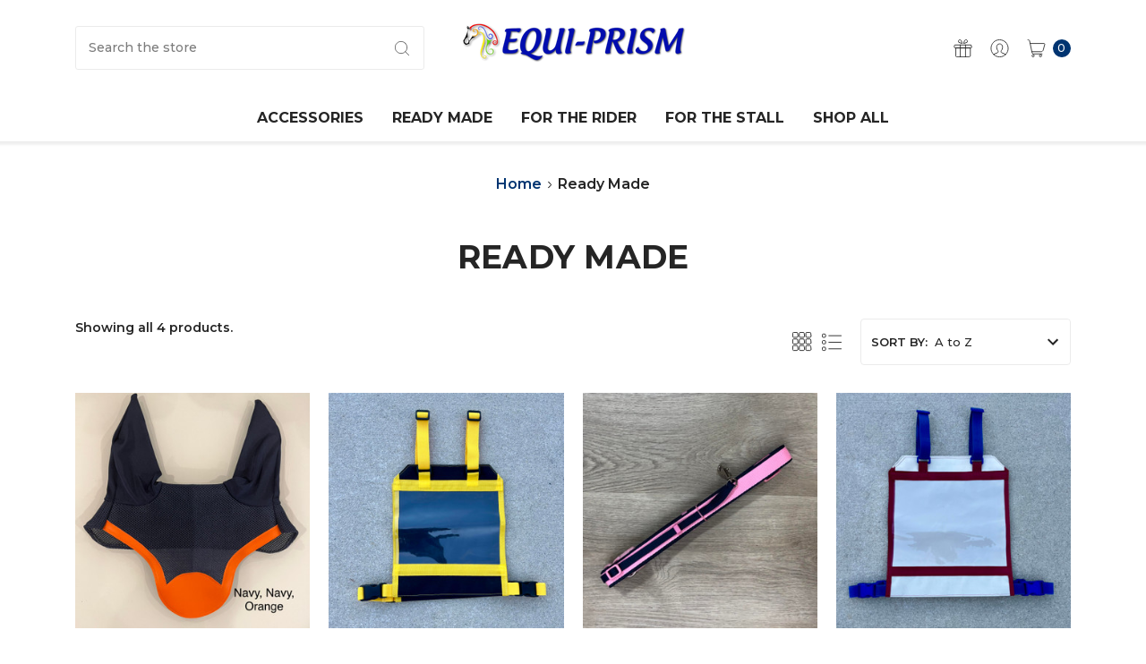

--- FILE ---
content_type: text/html; charset=UTF-8
request_url: https://equi-prism.com/ready-made/
body_size: 11567
content:









<!DOCTYPE html>
<html class="no-js" lang="en">
    <head>
        <title>Ready Made - Equi-Prism</title>
        <link rel="dns-prefetch preconnect" href="https://cdn11.bigcommerce.com/s-6udgbvzpdg" crossorigin><link rel="dns-prefetch preconnect" href="https://fonts.googleapis.com/" crossorigin><link rel="dns-prefetch preconnect" href="https://fonts.gstatic.com/" crossorigin>
        <meta name="keywords" content="custom, pinny holder, color, equestrian, blanket tag, fly boots, medical, armband, stall guard, bucket hanger, tack drape, halter guard, wrap holder, hay bag, embroidery, stall sign"><link rel='canonical' href='https://equi-prism.com/ready-made/' /><meta name='platform' content='bigcommerce.stencil' />
        
        

        <link href="https://cdn11.bigcommerce.com/s-6udgbvzpdg/product_images/Equi-Prism%20Favicon.png?t=1549863376" rel="shortcut icon">
        <meta name="viewport" content="width=device-width, initial-scale=1, maximum-scale=1">
        <meta name="ft-name" content="Kings Road">
        <meta name="ft-version" content="1.2.0">

        <script>
            // Change document class from no-js to js so we can detect this in css
            document.documentElement.className = document.documentElement.className.replace('no-js', 'js');
        </script>
        <script>
            window.lazySizesConfig = window.lazySizesConfig || {};
            window.lazySizesConfig.loadMode = 1;
        </script>
        <script async src="https://cdn11.bigcommerce.com/s-6udgbvzpdg/stencil/17b61310-f4be-0139-19c9-4a34286d7cd4/dist/theme-bundle.head_async.js"></script>

        <link href="https://fonts.googleapis.com/css?family=Montserrat:400,500,600,700&display=swap" rel="stylesheet">
        <link data-stencil-stylesheet href="https://cdn11.bigcommerce.com/s-6udgbvzpdg/stencil/17b61310-f4be-0139-19c9-4a34286d7cd4/css/theme-77a306c0-9186-013a-4453-4ac575a2f269.css" rel="stylesheet">


        <!-- Start Tracking Code for analytics_facebook -->

<script>
!function(f,b,e,v,n,t,s){if(f.fbq)return;n=f.fbq=function(){n.callMethod?n.callMethod.apply(n,arguments):n.queue.push(arguments)};if(!f._fbq)f._fbq=n;n.push=n;n.loaded=!0;n.version='2.0';n.queue=[];t=b.createElement(e);t.async=!0;t.src=v;s=b.getElementsByTagName(e)[0];s.parentNode.insertBefore(t,s)}(window,document,'script','https://connect.facebook.net/en_US/fbevents.js');

fbq('set', 'autoConfig', 'false', '1344512333921428');
fbq('dataProcessingOptions', ['LDU'], 0, 0);
fbq('init', '1344512333921428', {"external_id":"ddf7d7ca-25b3-4b78-aa66-25deb500c9ec"});
fbq('set', 'agent', 'bigcommerce', '1344512333921428');

function trackEvents() {
    var pathName = window.location.pathname;

    fbq('track', 'PageView', {}, "");

    // Search events start -- only fire if the shopper lands on the /search.php page
    if (pathName.indexOf('/search.php') === 0 && getUrlParameter('search_query')) {
        fbq('track', 'Search', {
            content_type: 'product_group',
            content_ids: [],
            search_string: getUrlParameter('search_query')
        });
    }
    // Search events end

    // Wishlist events start -- only fire if the shopper attempts to add an item to their wishlist
    if (pathName.indexOf('/wishlist.php') === 0 && getUrlParameter('added_product_id')) {
        fbq('track', 'AddToWishlist', {
            content_type: 'product_group',
            content_ids: []
        });
    }
    // Wishlist events end

    // Lead events start -- only fire if the shopper subscribes to newsletter
    if (pathName.indexOf('/subscribe.php') === 0 && getUrlParameter('result') === 'success') {
        fbq('track', 'Lead', {});
    }
    // Lead events end

    // Registration events start -- only fire if the shopper registers an account
    if (pathName.indexOf('/login.php') === 0 && getUrlParameter('action') === 'account_created') {
        fbq('track', 'CompleteRegistration', {}, "");
    }
    // Registration events end

    

    function getUrlParameter(name) {
        var cleanName = name.replace(/[\[]/, '\[').replace(/[\]]/, '\]');
        var regex = new RegExp('[\?&]' + cleanName + '=([^&#]*)');
        var results = regex.exec(window.location.search);
        return results === null ? '' : decodeURIComponent(results[1].replace(/\+/g, ' '));
    }
}

if (window.addEventListener) {
    window.addEventListener("load", trackEvents, false)
}
</script>
<noscript><img height="1" width="1" style="display:none" alt="null" src="https://www.facebook.com/tr?id=1344512333921428&ev=PageView&noscript=1&a=plbigcommerce1.2&eid="/></noscript>

<!-- End Tracking Code for analytics_facebook -->

<!-- Start Tracking Code for analytics_googleanalytics -->

<script src="https://conduit.mailchimpapp.com/js/stores/store_tp1kq8wrdr32k4f475cd/conduit.js"></script>

<!-- End Tracking Code for analytics_googleanalytics -->


<script type="text/javascript" src="https://checkout-sdk.bigcommerce.com/v1/loader.js" defer ></script>
<script type="text/javascript">
fbq('track', 'ViewCategory', {"content_ids":["145","153","148","146"],"content_type":"product_group","content_category":"Ready Made"});
</script>
<script type="text/javascript">
var BCData = {};
</script>
<script src='https://www.powr.io/powr.js?external-type=bigcommerce' async></script><script src='https://cdnjs.cloudflare.com/ajax/libs/jquery/3.6.0/jquery.min.js' ></script><script src='https://apps.minibc.com/bootstrap/651deb1ebfc79.js' ></script><!-- Global site tag (gtag.js) - Google Analytics -->
<script async src="https://www.googletagmanager.com/gtag/js?id=G-F395BJWMJP"></script>
<script>
  window.dataLayer = window.dataLayer || [];
  function gtag(){dataLayer.push(arguments);}
  gtag('js', new Date());

  gtag('config', 'G-F395BJWMJP');
</script>
<script nonce="">
(function () {
    var xmlHttp = new XMLHttpRequest();

    xmlHttp.open('POST', 'https://bes.gcp.data.bigcommerce.com/nobot');
    xmlHttp.setRequestHeader('Content-Type', 'application/json');
    xmlHttp.send('{"store_id":"1000411042","timezone_offset":"-4.0","timestamp":"2026-01-17T20:06:56.87539800Z","visit_id":"73b073da-fe60-4420-b865-4bb0ccc2efc5","channel_id":1}');
})();
</script>

        

        
        
        
        
        
        
        
        
        <!-- snippet location htmlhead -->
    </head>
    <body>
        <!-- snippet location header -->
        <svg data-src="https://cdn11.bigcommerce.com/s-6udgbvzpdg/stencil/17b61310-f4be-0139-19c9-4a34286d7cd4/img/icon-sprite.svg" class="icons-svg-sprite"></svg>


        <div data-content-region="above_header--global"></div>
<div data-content-region="above_header"></div>
<header class="header" role="banner">
    <div class="header-inner container sticky">
        <a href="#" class="mobileMenu-toggle" data-mobile-menu-toggle="menu">
            <span class="mobileMenu-toggleIcon">Toggle menu</span>
        </a>

        <div class="quickSearch" id="quickSearch" aria-hidden="true" tabindex="-1" data-prevent-quick-search-close>
            <!-- snippet location forms_search -->
<form class="form" action="/search.php">
    <fieldset class="form-fieldset">
        <div class="form-field">
            <label class="is-srOnly" for="search_query">Search</label>
            <input class="form-input" data-search-quick name="search_query" id="search_query" data-error-message="Search field cannot be empty." placeholder="Search the store" autocomplete="off">
            <button type="submit" class="search-icon"><i class="icon"><svg><use xlink:href="#icon-search" /></svg></i></button>
        </div>
    </fieldset>
</form>
<section class="quickSearchResults" data-bind="html: results"></section>
        </div>

        <div class="header-logo sticky">
            <a href="https://equi-prism.com/" data-topbar data-options="sticky_on: large">
                <span class="header-logo-text">
                    <img class="header-logo-image" src="https://cdn11.bigcommerce.com/s-6udgbvzpdg/images/stencil/250x100/equi-prism_big_commerce_logo_blue_1609143023__80048.original.png" alt="Equi-Prism" title="Equi-Prism">
                </span>
</a>
        </div>
        <nav class="navUser sticky">
        <ul class="navUser-section" data-topbar data-options="sticky_on:large">
                        <li class="navUser-item navUser-item--compare-li">
                <a class="navUser-action navUser-item--compare" href="/compare" data-compare-nav><i class="icon icon-navuser"><svg><use xlink:href="#icon-compare" /></svg></i> <span class="countPill countPill--positive countPill--alt"></span></a>
            </li>
                <li class="navUser-item">
                    <a class="navUser-action" href="/giftcertificates.php"><i class="icon icon-navuser"><svg><use xlink:href="#icon-gift" /></svg></i></a>
                </li>
            <li class="navUser-item navUser-item--account">
                        <a class="navUser-action" href="/login.php"><i class="icon icon-navuser"><svg><use xlink:href="#icon-account" /></svg></i></a>
            </li>
            <li class="navUser-item navUser-item--cart">
                <a
                    class="navUser-action"
                    data-cart-preview
                    data-dropdown="cart-preview-dropdown"
                    data-options="align:right"
                    href="/cart.php">
                    <span class="navUser-item-cartLabel"><i class="icon icon-navuser"><svg><use xlink:href="#icon-cart" /></svg></i></span> <span class="countPill cart-quantity"></span>
                </a>

                <div class="dropdown-menu" id="cart-preview-dropdown" data-dropdown-content aria-hidden="true"></div>
            </li>
        </ul>
</nav>
    </div>
    <div data-content-region="header_bottom"></div>
    <div class="navPages-container sticky" id="menu" data-menu>
                <div class="header-logo header-logo--sticky homepage_blog_posts_column_count">
                    <a href="https://equi-prism.com/" data-topbar data-options="sticky_on: large">
                <span class="header-logo-text">
                    <img class="header-logo-image" src="https://cdn11.bigcommerce.com/s-6udgbvzpdg/images/stencil/250x100/equi-prism_big_commerce_logo_blue_1609143023__80048.original.png" alt="Equi-Prism" title="Equi-Prism">
                </span>
</a>
                </div>

        <nav class="navPages top-bar" data-topbar role="navigation" data-options="sticky_on: large;">
    <div class="navPages-quickSearch">
        <!-- snippet location forms_search -->
<form class="form form--search-box"  action="/search.php">
    <fieldset class="form-fieldset">
        <div class="form-field">
            <label class="form-label is-srOnly" for="search_query_adv">Search Keyword:</label>
            <div class="form-prefixPostfix wrap">
                <input class="form-input" id="search_query_adv" name="search_query_adv" value="" placeholder="Search Keyword">
                <input class="button button--primary button--mobile-menu form-prefixPostfix-button--postfix" type="submit" value="Search">
                    <span class="search-icon search-icon--mobile-menu"><i class="icon"><svg><use xlink:href="#icon-search" /></svg></i></span>
            </div>
        </div>
    </fieldset>
</form>
    </div>
    <ul class="navPages-list navPages-list-depth-max simple">
                        <li class="navPages-item">
                                <a class="navPages-action" href="https://equi-prism.com/accessories/">Accessories </a>
                        </li>
                        <li class="navPages-item">
                                <a class="navPages-action" href="https://equi-prism.com/ready-made/">Ready Made</a>
                        </li>
                        <li class="navPages-item">
                                <a class="navPages-action" href="https://equi-prism.com/for-the-rider/">For the Rider</a>
                        </li>
                        <li class="navPages-item">
                                <a class="navPages-action" href="https://equi-prism.com/stall-set-up/">For the Stall</a>
                        </li>
                        <li class="navPages-item">
                                <a class="navPages-action" href="https://equi-prism.com/shop-all/">Shop All</a>
                        </li>
    </ul>
    <ul class="navPages-list navPages-list--user">
            <li class="navPages-item">
                <a class="navPages-action" href="/giftcertificates.php"><i class="icon icon-navuser"><svg><use xlink:href="#icon-gift" /></svg></i> Gift Certificates</a>
            </li>
            <li class="navPages-item">
                    <a class="navPages-action" href="/login.php"><i class="icon icon-navuser"><svg><use xlink:href="#icon-account" /></svg></i> Sign in</a>
            </li>
    </ul>
</nav>
    </div>
</header>
<div data-content-region="below_header--global"></div>
<div data-content-region="below_header"></div>
        <div class="body" data-currency-code="USD">
     
    <div class="container">
        
<ul class="breadcrumbs" itemscope itemtype="http://schema.org/BreadcrumbList">
        <li class="breadcrumb " itemprop="itemListElement" itemscope itemtype="http://schema.org/ListItem">
                <a href="https://equi-prism.com/" class="breadcrumb-label" itemprop="item"><span itemprop="name">Home</span></a>
            <meta itemprop="position" content="1" />
            <span class="breadcrumb-arrow">
                <svg>
                    <use xlink:href="#icon-chevron-down"/>
                </svg>
            </span>
        </li>
        <li class="breadcrumb is-active" itemprop="itemListElement" itemscope itemtype="http://schema.org/ListItem">
                <meta itemprop="item" content="https://equi-prism.com/ready-made/">
                <span class="breadcrumb-label" itemprop="name">Ready Made</span>
            <meta itemprop="position" content="2" />
            <span class="breadcrumb-arrow">
                <svg>
                    <use xlink:href="#icon-chevron-down"/>
                </svg>
            </span>
        </li>
</ul>
<div data-content-region="above_category_header"></div>
<h1 class="page-heading">Ready Made</h1>
<div data-content-region="below_category_header"></div>

<div data-content-region="below_category_description"></div>
<!-- snippet location categories -->
<div class="page category">
    <main class="page-content" id="product-listing-container">
        <div data-content-region="above_category_products"></div>
            <form class="actionBar actionBar--large" method="get" data-sort-by>
        <div class="productCount">
        Showing all 4 products.
</div>
        <div class="grid-list-switcher">
    <a href="#" class="switcher switch-grid" data-display-switch="grid"><i class="icon"><svg><use xlink:href="#icon-grid" /></svg></i></a>
    <a href="#" class="switcher switch-list" data-display-switch="list"><i class="icon"><svg><use xlink:href="#icon-list" /></svg></i></a>
</div>
    <fieldset class="form-fieldset actionBar-section">
    <div class="form-field">
        <label class="form-label" for="sort">Sort By:</label>
        <select class="form-select form-select--small" name="sort" id="sort">
            <option value="featured" >Featured Items</option>
            <option value="newest" >Newest Items</option>
            <option value="bestselling" >Best Selling</option>
            <option value="alphaasc" selected>A to Z</option>
            <option value="alphadesc" >Z to A</option>
            <option value="avgcustomerreview" >By Review</option>
            <option value="priceasc" >Price: Ascending</option>
            <option value="pricedesc" >Price: Descending</option>
        </select>
    </div>
</fieldset>
</form>

<form action="/compare" method='POST'  data-product-compare class="productCategoryCompare">
        <ul class="productGrid">
    <li class="product">
        <article class="card " >
    <figure class="card-figure">
        <a href="https://equi-prism.com/ready-made-equi-bonnets/" >
            <div class="card-img-container">
                    <img src="https://cdn11.bigcommerce.com/s-6udgbvzpdg/images/stencil/370x488/products/145/699/IMG_2369__97787.1720480930.jpg?c=2" alt="Ready Made Equi-Bonnets" title="Ready Made Equi-Bonnets" data-sizes="auto"
    srcset="https://cdn11.bigcommerce.com/s-6udgbvzpdg/images/stencil/80w/products/145/699/IMG_2369__97787.1720480930.jpg?c=2"
data-srcset="https://cdn11.bigcommerce.com/s-6udgbvzpdg/images/stencil/80w/products/145/699/IMG_2369__97787.1720480930.jpg?c=2 80w, https://cdn11.bigcommerce.com/s-6udgbvzpdg/images/stencil/160w/products/145/699/IMG_2369__97787.1720480930.jpg?c=2 160w, https://cdn11.bigcommerce.com/s-6udgbvzpdg/images/stencil/320w/products/145/699/IMG_2369__97787.1720480930.jpg?c=2 320w, https://cdn11.bigcommerce.com/s-6udgbvzpdg/images/stencil/640w/products/145/699/IMG_2369__97787.1720480930.jpg?c=2 640w, https://cdn11.bigcommerce.com/s-6udgbvzpdg/images/stencil/960w/products/145/699/IMG_2369__97787.1720480930.jpg?c=2 960w, https://cdn11.bigcommerce.com/s-6udgbvzpdg/images/stencil/1280w/products/145/699/IMG_2369__97787.1720480930.jpg?c=2 1280w, https://cdn11.bigcommerce.com/s-6udgbvzpdg/images/stencil/1920w/products/145/699/IMG_2369__97787.1720480930.jpg?c=2 1920w, https://cdn11.bigcommerce.com/s-6udgbvzpdg/images/stencil/2560w/products/145/699/IMG_2369__97787.1720480930.jpg?c=2 2560w"

class="lazyload card-image"

 data-hover="https://cdn11.bigcommerce.com/s-6udgbvzpdg/images/stencil/370x488/products/145/696/IMG_2362__09006.1690410649.jpg?c=2" data-hover-srcset="https://cdn11.bigcommerce.com/s-6udgbvzpdg/images/stencil/370x488/products/145/696/IMG_2362__09006.1690410649.jpg?c=2"
 />
            </div>
        </a>
        <figcaption class="card-figcaption">
            <div class="card-tags">
            </div>
            <div class="card-figcaption-body">
                    <a href="/wishlist.php?action=add&amp;product_id=145" class="card-figcaption-icon"><i class="icon icon--favourite"><svg><use xlink:href="#icon-heart" /></svg></i></a>
                                <a href="#" class="card-figcaption-icon quickview" data-product-id="145"><i class="icon icon--quickview"><svg><use xlink:href="#icon-eye" /></svg></i></a>
                    <label class="card-figcaption-icon" for="compare-145">
                        <input type="checkbox" name="products[]" value="145" id="compare-145" data-compare-id="145"><i class="icon icon--compare"><svg><use xlink:href="#icon-compare" /></svg></i>
                    </label>
            </div>

                        <a href="https://equi-prism.com/ready-made-equi-bonnets/" data-event-type="product-click" class="button card-figcaption-link" data-product-id="145">Choose Options</a>
        </figcaption>
    </figure>
    <div class="card-body">
        <h4 class="card-title">
                <a href="https://equi-prism.com/ready-made-equi-bonnets/" >Ready Made Equi-Bonnets</a>
        </h4>


        <div class="card-text card-text--price" data-test-info-type="price">
                
        <div class="price-section price-section--withoutTax rrp-price--withoutTax" style="display: none;">
            
            <span data-product-rrp-price-without-tax class="price price--rrp">
                
            </span>
        </div>
        <div class="price-section price-section--withoutTax non-sale-price--withoutTax" style="display: none;">
            Was:
            <span data-product-non-sale-price-without-tax class="price price--non-sale">
                
            </span>
        </div>
        <div class="price-section price-section--withoutTax" >
            <span class="price-label" >
                
            </span>
            <span class="price-now-label" style="display: none;">
                Now:
            </span>
            <span data-product-price-without-tax class="price price--withoutTax">$45.00</span>
        </div>
        </div>
        



    </div>

                <a href="https://equi-prism.com/ready-made-equi-bonnets/" data-event-type="product-click" class="button card-figcaption-link card-figcaption-link--list" data-product-id="145">Choose Options</a>
</article>
    </li>
    <li class="product">
        <article class="card " >
    <figure class="card-figure">
        <a href="https://equi-prism.com/ready-made-mini-pinny-holders/" >
            <div class="card-img-container">
                    <img src="https://cdn11.bigcommerce.com/s-6udgbvzpdg/images/stencil/370x488/products/153/745/Yellow_Mini__13275.1749085301.jpg?c=2" alt="Ready Made Mini Pinny Holders" title="Ready Made Mini Pinny Holders" data-sizes="auto"
    srcset="https://cdn11.bigcommerce.com/s-6udgbvzpdg/images/stencil/80w/products/153/745/Yellow_Mini__13275.1749085301.jpg?c=2"
data-srcset="https://cdn11.bigcommerce.com/s-6udgbvzpdg/images/stencil/80w/products/153/745/Yellow_Mini__13275.1749085301.jpg?c=2 80w, https://cdn11.bigcommerce.com/s-6udgbvzpdg/images/stencil/160w/products/153/745/Yellow_Mini__13275.1749085301.jpg?c=2 160w, https://cdn11.bigcommerce.com/s-6udgbvzpdg/images/stencil/320w/products/153/745/Yellow_Mini__13275.1749085301.jpg?c=2 320w, https://cdn11.bigcommerce.com/s-6udgbvzpdg/images/stencil/640w/products/153/745/Yellow_Mini__13275.1749085301.jpg?c=2 640w, https://cdn11.bigcommerce.com/s-6udgbvzpdg/images/stencil/960w/products/153/745/Yellow_Mini__13275.1749085301.jpg?c=2 960w, https://cdn11.bigcommerce.com/s-6udgbvzpdg/images/stencil/1280w/products/153/745/Yellow_Mini__13275.1749085301.jpg?c=2 1280w, https://cdn11.bigcommerce.com/s-6udgbvzpdg/images/stencil/1920w/products/153/745/Yellow_Mini__13275.1749085301.jpg?c=2 1920w, https://cdn11.bigcommerce.com/s-6udgbvzpdg/images/stencil/2560w/products/153/745/Yellow_Mini__13275.1749085301.jpg?c=2 2560w"

class="lazyload card-image"


 />
            </div>
        </a>
        <figcaption class="card-figcaption">
            <div class="card-tags">
            </div>
            <div class="card-figcaption-body">
                    <a href="/wishlist.php?action=add&amp;product_id=153" class="card-figcaption-icon"><i class="icon icon--favourite"><svg><use xlink:href="#icon-heart" /></svg></i></a>
                                <a href="#" class="card-figcaption-icon quickview" data-product-id="153"><i class="icon icon--quickview"><svg><use xlink:href="#icon-eye" /></svg></i></a>
                    <label class="card-figcaption-icon" for="compare-153">
                        <input type="checkbox" name="products[]" value="153" id="compare-153" data-compare-id="153"><i class="icon icon--compare"><svg><use xlink:href="#icon-compare" /></svg></i>
                    </label>
            </div>

                        <a href="https://equi-prism.com/ready-made-mini-pinny-holders/" data-event-type="product-click" class="button card-figcaption-link" data-product-id="153">Choose Options</a>
        </figcaption>
    </figure>
    <div class="card-body">
        <h4 class="card-title">
                <a href="https://equi-prism.com/ready-made-mini-pinny-holders/" >Ready Made Mini Pinny Holders</a>
        </h4>


        <div class="card-text card-text--price" data-test-info-type="price">
                
        <div class="price-section price-section--withoutTax rrp-price--withoutTax" style="display: none;">
            
            <span data-product-rrp-price-without-tax class="price price--rrp">
                
            </span>
        </div>
        <div class="price-section price-section--withoutTax non-sale-price--withoutTax" style="display: none;">
            Was:
            <span data-product-non-sale-price-without-tax class="price price--non-sale">
                
            </span>
        </div>
        <div class="price-section price-section--withoutTax" >
            <span class="price-label" >
                
            </span>
            <span class="price-now-label" style="display: none;">
                Now:
            </span>
            <span data-product-price-without-tax class="price price--withoutTax">$60.00</span>
        </div>
        </div>
        



    </div>

                <a href="https://equi-prism.com/ready-made-mini-pinny-holders/" data-event-type="product-click" class="button card-figcaption-link card-figcaption-link--list" data-product-id="153">Choose Options</a>
</article>
    </li>
    <li class="product">
        <article class="card " >
    <figure class="card-figure">
        <a href="https://equi-prism.com/ready-made-neck-strap-with-attachment/" >
            <div class="card-img-container">
                    <img src="https://cdn11.bigcommerce.com/s-6udgbvzpdg/images/stencil/370x488/products/148/753/NPP__56243.1763840679.jpg?c=2" alt="Ready Made Neck Strap (with attachment)" title="Ready Made Neck Strap (with attachment)" data-sizes="auto"
    srcset="https://cdn11.bigcommerce.com/s-6udgbvzpdg/images/stencil/80w/products/148/753/NPP__56243.1763840679.jpg?c=2"
data-srcset="https://cdn11.bigcommerce.com/s-6udgbvzpdg/images/stencil/80w/products/148/753/NPP__56243.1763840679.jpg?c=2 80w, https://cdn11.bigcommerce.com/s-6udgbvzpdg/images/stencil/160w/products/148/753/NPP__56243.1763840679.jpg?c=2 160w, https://cdn11.bigcommerce.com/s-6udgbvzpdg/images/stencil/320w/products/148/753/NPP__56243.1763840679.jpg?c=2 320w, https://cdn11.bigcommerce.com/s-6udgbvzpdg/images/stencil/640w/products/148/753/NPP__56243.1763840679.jpg?c=2 640w, https://cdn11.bigcommerce.com/s-6udgbvzpdg/images/stencil/960w/products/148/753/NPP__56243.1763840679.jpg?c=2 960w, https://cdn11.bigcommerce.com/s-6udgbvzpdg/images/stencil/1280w/products/148/753/NPP__56243.1763840679.jpg?c=2 1280w, https://cdn11.bigcommerce.com/s-6udgbvzpdg/images/stencil/1920w/products/148/753/NPP__56243.1763840679.jpg?c=2 1920w, https://cdn11.bigcommerce.com/s-6udgbvzpdg/images/stencil/2560w/products/148/753/NPP__56243.1763840679.jpg?c=2 2560w"

class="lazyload card-image"

 data-hover="https://cdn11.bigcommerce.com/s-6udgbvzpdg/images/stencil/370x488/products/148/754/SAA__02998.1720642820.jpg?c=2" data-hover-srcset="https://cdn11.bigcommerce.com/s-6udgbvzpdg/images/stencil/370x488/products/148/754/SAA__02998.1720642820.jpg?c=2"
 />
            </div>
        </a>
        <figcaption class="card-figcaption">
            <div class="card-tags">
            </div>
            <div class="card-figcaption-body">
                    <a href="/wishlist.php?action=add&amp;product_id=148" class="card-figcaption-icon"><i class="icon icon--favourite"><svg><use xlink:href="#icon-heart" /></svg></i></a>
                                <a href="#" class="card-figcaption-icon quickview" data-product-id="148"><i class="icon icon--quickview"><svg><use xlink:href="#icon-eye" /></svg></i></a>
                    <label class="card-figcaption-icon" for="compare-148">
                        <input type="checkbox" name="products[]" value="148" id="compare-148" data-compare-id="148"><i class="icon icon--compare"><svg><use xlink:href="#icon-compare" /></svg></i>
                    </label>
            </div>

                        <a href="https://equi-prism.com/ready-made-neck-strap-with-attachment/" data-event-type="product-click" class="button card-figcaption-link" data-product-id="148">Choose Options</a>
        </figcaption>
    </figure>
    <div class="card-body">
        <h4 class="card-title">
                <a href="https://equi-prism.com/ready-made-neck-strap-with-attachment/" >Ready Made Neck Strap (with attachment)</a>
        </h4>


        <div class="card-text card-text--price" data-test-info-type="price">
                
        <div class="price-section price-section--withoutTax rrp-price--withoutTax" style="display: none;">
            
            <span data-product-rrp-price-without-tax class="price price--rrp">
                
            </span>
        </div>
        <div class="price-section price-section--withoutTax non-sale-price--withoutTax" style="display: none;">
            Was:
            <span data-product-non-sale-price-without-tax class="price price--non-sale">
                
            </span>
        </div>
        <div class="price-section price-section--withoutTax" >
            <span class="price-label" >
                
            </span>
            <span class="price-now-label" style="display: none;">
                Now:
            </span>
            <span data-product-price-without-tax class="price price--withoutTax">$32.00</span>
        </div>
        </div>
        



    </div>

                <a href="https://equi-prism.com/ready-made-neck-strap-with-attachment/" data-event-type="product-click" class="button card-figcaption-link card-figcaption-link--list" data-product-id="148">Choose Options</a>
</article>
    </li>
    <li class="product">
        <article class="card " >
    <figure class="card-figure">
        <a href="https://equi-prism.com/ready-made-pinny-holders/" >
            <div class="card-img-container">
                    <img src="https://cdn11.bigcommerce.com/s-6udgbvzpdg/images/stencil/370x488/products/146/746/Ivory_Pinny__60988.1720570835.jpg?c=2" alt="Ready Made Pinny Holders" title="Ready Made Pinny Holders" data-sizes="auto"
    srcset="https://cdn11.bigcommerce.com/s-6udgbvzpdg/images/stencil/80w/products/146/746/Ivory_Pinny__60988.1720570835.jpg?c=2"
data-srcset="https://cdn11.bigcommerce.com/s-6udgbvzpdg/images/stencil/80w/products/146/746/Ivory_Pinny__60988.1720570835.jpg?c=2 80w, https://cdn11.bigcommerce.com/s-6udgbvzpdg/images/stencil/160w/products/146/746/Ivory_Pinny__60988.1720570835.jpg?c=2 160w, https://cdn11.bigcommerce.com/s-6udgbvzpdg/images/stencil/320w/products/146/746/Ivory_Pinny__60988.1720570835.jpg?c=2 320w, https://cdn11.bigcommerce.com/s-6udgbvzpdg/images/stencil/640w/products/146/746/Ivory_Pinny__60988.1720570835.jpg?c=2 640w, https://cdn11.bigcommerce.com/s-6udgbvzpdg/images/stencil/960w/products/146/746/Ivory_Pinny__60988.1720570835.jpg?c=2 960w, https://cdn11.bigcommerce.com/s-6udgbvzpdg/images/stencil/1280w/products/146/746/Ivory_Pinny__60988.1720570835.jpg?c=2 1280w, https://cdn11.bigcommerce.com/s-6udgbvzpdg/images/stencil/1920w/products/146/746/Ivory_Pinny__60988.1720570835.jpg?c=2 1920w, https://cdn11.bigcommerce.com/s-6udgbvzpdg/images/stencil/2560w/products/146/746/Ivory_Pinny__60988.1720570835.jpg?c=2 2560w"

class="lazyload card-image"


 />
            </div>
        </a>
        <figcaption class="card-figcaption">
            <div class="card-tags">
            </div>
            <div class="card-figcaption-body">
                    <a href="/wishlist.php?action=add&amp;product_id=146" class="card-figcaption-icon"><i class="icon icon--favourite"><svg><use xlink:href="#icon-heart" /></svg></i></a>
                                <a href="#" class="card-figcaption-icon quickview" data-product-id="146"><i class="icon icon--quickview"><svg><use xlink:href="#icon-eye" /></svg></i></a>
                    <label class="card-figcaption-icon" for="compare-146">
                        <input type="checkbox" name="products[]" value="146" id="compare-146" data-compare-id="146"><i class="icon icon--compare"><svg><use xlink:href="#icon-compare" /></svg></i>
                    </label>
            </div>

                        <a href="https://equi-prism.com/ready-made-pinny-holders/" data-event-type="product-click" class="button card-figcaption-link" data-product-id="146">Choose Options</a>
        </figcaption>
    </figure>
    <div class="card-body">
        <h4 class="card-title">
                <a href="https://equi-prism.com/ready-made-pinny-holders/" >Ready Made Pinny Holders</a>
        </h4>


        <div class="card-text card-text--price" data-test-info-type="price">
                
        <div class="price-section price-section--withoutTax rrp-price--withoutTax" style="display: none;">
            
            <span data-product-rrp-price-without-tax class="price price--rrp">
                
            </span>
        </div>
        <div class="price-section price-section--withoutTax non-sale-price--withoutTax" style="display: none;">
            Was:
            <span data-product-non-sale-price-without-tax class="price price--non-sale">
                
            </span>
        </div>
        <div class="price-section price-section--withoutTax" >
            <span class="price-label" >
                
            </span>
            <span class="price-now-label" style="display: none;">
                Now:
            </span>
            <span data-product-price-without-tax class="price price--withoutTax">$63.00</span>
        </div>
        </div>
        



    </div>

                <a href="https://equi-prism.com/ready-made-pinny-holders/" data-event-type="product-click" class="button card-figcaption-link card-figcaption-link--list" data-product-id="146">Choose Options</a>
</article>
    </li>
</ul>
</form>

<div class="pagination">
    <ul class="pagination-list">

    </ul>
</div>
         <div data-content-region="below_category_products"></div>
    </main>

</div>


    </div>
    <div id="modal" class="modal" data-reveal data-prevent-quick-search-close>
    <a href="#" class="modal-close" aria-label="Close" role="button">
        <span aria-hidden="true">&#215;</span>
    </a>
    <div class="modal-content"></div>
    <div class="loadingOverlay"></div>
</div>
    <div id="alert-modal" class="modal modal--alert modal--small" data-reveal data-prevent-quick-search-close>
    <div class="swal2-icon swal2-error swal2-animate-error-icon"><span class="swal2-x-mark swal2-animate-x-mark"><span class="swal2-x-mark-line-left"></span><span class="swal2-x-mark-line-right"></span></span></div>

    <div class="modal-content"></div>

    <div class="button-container"><button type="button" class="confirm button" data-reveal-close>OK</button></div>
</div>
</div>
        <div data-content-region="above_footer"></div>
<div data-content-region="above_footer--global"></div>
    <footer class="footer footer--simple" role="contentinfo">
        <div class="footer-subscribe">
                <h5 class="footer-info-heading">Subscribe to our newsletter</h5>
<p>Get the latest updates on new products and upcoming sales</p>

<form class="form" action="/subscribe.php" method="post">
    <fieldset class="form-fieldset">
        <input type="hidden" name="action" value="subscribe">
        <input type="hidden" name="nl_first_name" value="bc">
        <input type="hidden" name="check" value="1">
        <div class="form-field">
            <label class="form-label is-srOnly" for="nl_email">Email Address</label>
            <div class="form-prefixPostfix wrap">
                <input class="form-input" id="nl_email" name="nl_email" type="email" value="" placeholder="Your email address">
                <input class="button form-prefixPostfix-button--postfix" type="submit" value="Subscribe">
            </div>
        </div>
    </fieldset>
</form>
        </div>
        <div class="container">
            <section class="footer-info">
                <article class="footer-info-col" data-section-type="footer-webPages">
                    <ul class="footer-info-list">
                            <li>
                                <a href="https://equi-prism.com/about-us/">About Us</a>
                            </li>
                            <li>
                                <a href="https://equi-prism.com/choose-colors/">How to Choose Your Colors</a>
                            </li>
                            <li>
                                <a href="https://equi-prism.com/shipping-returns/">Shipping &amp; Returns</a>
                            </li>
                            <li>
                                <a href="https://equi-prism.com/contact-us/">Contact Us</a>
                            </li>
                    </ul>
                </article>
                    <ul class="socialLinks socialLinks--alt">
            <li class="socialLinks-item">
                    <a class="icon icon--facebook" href="https://www.facebook.com/equiprismcustom/" target="_blank">
                        <svg><use xlink:href="#icon-facebook" /></svg>
                    </a>
            </li>
            <li class="socialLinks-item">
                    <a class="icon icon--instagram" href="https://www.instagram.com/equiprism/" target="_blank">
                        <svg><use xlink:href="#icon-instagram" /></svg>
                    </a>
            </li>
    </ul>
                            <div class="footer-payment-icons">
                    <svg class="footer-payment-icon" aria-hidden="true"><use xlink:href="#icon-payments-visa"></use></svg>
                    <svg class="footer-payment-icon" aria-hidden="true"><use xlink:href="#icon-payments-mastercard"></use></svg>
                    <svg class="footer-payment-icon" aria-hidden="true"><use xlink:href="#icon-payments-american-express-alt"></use></svg>
                    <svg class="footer-payment-icon" aria-hidden="true"><use xlink:href="#icon-payments-apple-pay"></use></svg>
                    <svg class="footer-payment-icon" aria-hidden="true"><use xlink:href="#icon-payments-paypal"></use></svg>
                   <svg class="footer-payment-icon" aria-hidden="true"><use xlink:href="#icon-payments-google-pay"></use></svg>
            </div>
                <div data-content-region="ssl_site_seal--global"></div>
            </section>
            <div class="footer-copyright-wrap">
                <div class="footer-copyright">
                    <p class="powered-by"><a href="/sitemap.php">Sitemap</a></p>
                </div>
            </div>
        </div>
    </footer>
<div data-content-region="below_footer--global"></div>
<div data-content-region="below_footer"></div>


        <script>window.__webpack_public_path__ = "https://cdn11.bigcommerce.com/s-6udgbvzpdg/stencil/17b61310-f4be-0139-19c9-4a34286d7cd4/dist/";</script>
        <script src="https://cdn11.bigcommerce.com/s-6udgbvzpdg/stencil/17b61310-f4be-0139-19c9-4a34286d7cd4/dist/theme-bundle.main.js"></script>
        <script>
            // Exported in app.js
            window.stencilBootstrap("category", "{\"categoryProductsPerPage\":12,\"enableSwatches\":false,\"enableSizes\":false,\"enableImageHoverSwitcher\":true,\"displayMode\":\"grid\",\"productTotal\":4,\"enableInfiniteScrolling\":true,\"themeSettings\":{\"color-sale-strikeout\":\"#959595\",\"optimizedCheckout-formChecklist-color\":\"#252525\",\"show_stock_on_product_listing\":false,\"dropdown--wishList-textColor\":\"#252525\",\"rename_warranty_field\":\"\",\"cart_icon\":\"cart\",\"homepage_new_products_column_count\":4,\"card--alternate-color--hover\":\"#ffffff\",\"hide_featured_category_names\":false,\"fontSize-root\":14,\"show_accept_amex\":true,\"optimizedCheckout-buttonPrimary-borderColorDisabled\":\"#CCCCCC\",\"homepage_top_products_count\":0,\"navPages-sticky-color-hover\":\"#003471\",\"paymentbuttons-paypal-size\":\"small\",\"optimizedCheckout-buttonPrimary-backgroundColorActive\":\"#002157\",\"show_subcategories_as_grid\":false,\"brandpage_products_per_page\":12,\"color-secondaryDarker\":\"#cccccc\",\"optimizedCheckout-colorFocus\":\"#003471\",\"show_articles_on_homepage\":true,\"color-textBase--active\":\"#003471\",\"button--default-backgroundColorActive\":\"#002157\",\"social_icon_placement_bottom\":\"bottom_none\",\"show_powered_by\":false,\"button--primary-borderColorHover\":\"#252525\",\"global_banner_link_1\":\"\",\"logo-uppercase\":true,\"button--primary-borderColor\":\"#EBEBEB\",\"navUser-color\":\"#252525\",\"show_wishlist_on_grid\":true,\"hero_carousel_dots\":false,\"fontSize-h4\":18,\"checkRadio-borderColor\":\"#EBEBEB\",\"color-primaryDarker\":\"#464646\",\"optimizedCheckout-buttonPrimary-colorHover\":\"#ffffff\",\"brand_size\":\"190x250\",\"optimizedCheckout-logo-position\":\"center\",\"optimizedCheckout-discountBanner-backgroundColor\":\"#003471\",\"color-textLink--hover\":\"#003471\",\"pdp-sale-price-label\":\"Now:\",\"optimizedCheckout-buttonSecondary-backgroundColorHover\":\"#FFFFFF\",\"global_banner_icon_3\":\"fas fa-shipping-fast\",\"svg_logo\":\"\",\"logo_size\":\"250x100\",\"newsletter_popup_title\":\"\",\"optimizedCheckout-formField-backgroundColor\":\"#ffffff\",\"footer-backgroundColor\":\"#ffffff\",\"hero_width\":\"contain\",\"navPages-color\":\"#252525\",\"productpage_reviews_count\":9,\"optimizedCheckout-step-borderColor\":\"#EBEBEB\",\"optimizedCheckout-headingPrimary-font\":\"Google_Montserrat_400\",\"percentage_saving_backgroundColor\":\"#003471\",\"replace_utility_menu_with_icons\":true,\"show_accept_paypal\":true,\"paymentbuttons-paypal-label\":\"checkout\",\"custom_checkout_css\":false,\"banner-bg\":\"#003471\",\"optimizedCheckout-backgroundImage-size\":\"1000x400\",\"pdp-retail-price-label\":\"\",\"optimizedCheckout-buttonPrimary-font\":\"Google_Montserrat_400\",\"show_percentage_saving\":true,\"paymentbuttons-paypal-shape\":\"pill\",\"global_banner_backgroundColor\":\"#fafafa\",\"optimizedCheckout-discountBanner-textColor\":\"#FFFFFF\",\"navPages-sticky-subMenu-backgroundColor\":\"#ffffff\",\"show_simple_footer\":true,\"carousel-dot-color\":\"#252525\",\"button--disabled-backgroundColor\":\"#cccccc\",\"simple-footer-button-backgroundColorHover\":\"#002157\",\"global_banner_message_3\":\"\",\"blockquote-cite-font-color\":\"#999999\",\"max_page_width\":\"1600\",\"show_homepage_featured_categories\":true,\"n\":\"Kings Road\",\"twitter_screen_name\":\"\",\"optimizedCheckout-formField-shadowColor\":\"#FFFFFF\",\"categorypage_products_per_page\":12,\"container-fill-base\":\"#ffffff\",\"homepage_featured_products_column_count\":4,\"button--default-color\":\"#ffffff\",\"newsletter_box_delay\":15000,\"color-textLink--active\":\"#003471\",\"footer-buttonTextColor\":\"#ffffff\",\"show_powered_by_braintree\":false,\"enable_circular_swatches\":true,\"enable_related_color_swatches\":false,\"footer-iconColorHover\":\"#003471\",\"optimizedCheckout-loadingToaster-backgroundColor\":\"#252525\",\"color-textHeading\":\"#252525\",\"show_accept_discover\":false,\"paymentbuttons-paypal-layout\":\"horizontal\",\"show_phone_number_in_header\":false,\"pace-progress-backgroundColor\":\"#252525\",\"footer-linkColorHover\":\"#003471\",\"optimizedCheckout-formField-errorColor\":\"#d14343\",\"spinner-borderColor-dark\":\"#252525\",\"restrict_to_login\":false,\"input-font-color\":\"#252525\",\"select-bg-color\":\"#ffffff\",\"show_selected_option_on_label\":true,\"show_accept_mastercard\":true,\"newsletter_popup_close_color\":\"#252525\",\"footer-inputBackgroundColor\":\"#ffffff\",\"color_text_product_sale_badges\":\"#ffffff\",\"enable_instagram_feed\":false,\"newsletter_popup_image\":\"\",\"optimizedCheckout-link-font\":\"Google_Montserrat_400\",\"homepage_show_carousel_arrows\":false,\"global_banner_link_2\":\"\",\"simple-footer-button-backgroundColor\":\"#003471\",\"carousel-arrow-bgColor\":\"#ffffff\",\"lazyload_mode\":\"lazyload+lqip\",\"carousel-title-color\":\"#FFFFFF\",\"show_custom_product_labels\":true,\"price-sale-color\":\"#252525\",\"color_hover_product_sale_badges\":\"#000000\",\"card--alternate-borderColor\":\"#ffffff\",\"homepage_new_products_count\":0,\"button--disabled-color\":\"#ffffff\",\"color-primaryDark\":\"#666666\",\"twitter_posts_count\":6,\"color-grey\":\"#999999\",\"body-font\":\"Google_Montserrat_500,600,700\",\"optimizedCheckout-step-textColor\":\"#ffffff\",\"show_accept_googlepay\":true,\"show_accept_giropay\":false,\"optimizedCheckout-buttonPrimary-borderColorActive\":\"#002157\",\"navPages-subMenu-backgroundColor\":\"#ffffff\",\"button--primary-backgroundColor\":\"#ffffff\",\"optimizedCheckout-formField-borderColor\":\"#EBEBEB\",\"custom_store_css\":false,\"checkRadio-color\":\"#003471\",\"show_product_dimensions\":false,\"optimizedCheckout-link-color\":\"#003471\",\"card-figcaption-button-background\":\"#003471\",\"icon-color-hover\":\"#003471\",\"button--default-borderColor\":\"#003471\",\"optimizedCheckout-headingSecondary-font\":\"Google_Montserrat_400\",\"subcategories_grid_column_count\":4,\"headings-font\":\"Google_Montserrat_700\",\"label-backgroundColor\":\"#cccccc\",\"button--primary-backgroundColorHover\":\"#ffffff\",\"pdp-non-sale-price-label\":\"Was:\",\"button--disabled-borderColor\":\"transparent\",\"label-color\":\"#ffffff\",\"optimizedCheckout-headingSecondary-color\":\"#252525\",\"select-arrow-color\":\"#252525\",\"logo_fontSize\":28,\"alert-backgroundColor\":\"#ffffff\",\"optimizedCheckout-logo-size\":\"250x100\",\"default_image_brand\":\"img/BrandDefault.gif\",\"show_accept_ideal\":false,\"card-title-color\":\"#252525\",\"global_banner_icon_2\":\"\",\"product_list_display_mode\":\"grid\",\"optimizedCheckout-link-hoverColor\":\"#002157\",\"navPages-color-active\":\"#003471\",\"fontSize-h5\":16,\"selling_fast_tag_text_color\":\"#ffffff\",\"enable_elfsight_instagram_feed\":true,\"product_size\":\"500x659\",\"paymentbuttons-paypal-color\":\"gold\",\"homepage_show_carousel\":false,\"show_accept_wechat_pay\":false,\"optimizedCheckout-body-backgroundColor\":\"#ffffff\",\"carousel-arrow-borderColor\":\"#ffffff\",\"hide_category_view_all\":false,\"button--default-borderColorActive\":\"#002157\",\"header-backgroundColor\":\"#ffffff\",\"show_accept_jcb\":false,\"color-greyDarkest\":\"#000000\",\"color_badge_product_sale_badges\":\"#007dc6\",\"price_ranges\":false,\"dropdown--wishList-borderColor\":\"#EBEBEB\",\"color-greyDark\":\"#666666\",\"footer-buttonColorActive\":\"#002157\",\"show_sizes_on_grid\":false,\"twitter_display_type\":\"grid\",\"paymentbuttons-paypal-tagline\":true,\"productpage_videos_count\":8,\"simple-footer-newsletter-text-color\":\"#252525\",\"optimizedCheckout-buttonSecondary-borderColorHover\":\"#252525\",\"optimizedCheckout-discountBanner-iconColor\":\"#FFFFFF\",\"global_banner_message_2\":\"\",\"optimizedCheckout-buttonSecondary-borderColor\":\"#EBEBEB\",\"optimizedCheckout-loadingToaster-textColor\":\"#ffffff\",\"optimizedCheckout-buttonPrimary-colorDisabled\":\"#ffffff\",\"optimizedCheckout-formField-placeholderColor\":\"#252525\",\"navUser-color-hover\":\"#003471\",\"icon-ratingFull\":\"#252525\",\"simple-footer-newsletter-heading-color\":\"#252525\",\"footer-inputBorderColor\":\"#ebebeb\",\"twitter_collection_id\":\"\",\"color-textBase--hover\":\"#003471\",\"simple-footer-button-colorActive\":\"#ffffff\",\"show_accept_mcsc\":false,\"show_powered_by_square\":false,\"color-errorLight\":\"#ffdddd\",\"default_image_gift_certificate\":\"img/GiftCertificate.png\",\"show_selling_fast_tags\":true,\"social_icon_placement_top\":false,\"instagram_posts_count\":4,\"blog_size\":\"500x330\",\"hide_navigation_featured_categories\":true,\"newsletter_popup_backgroundColor\":\"#ffffff\",\"shop_by_price_visibility\":false,\"optimizedCheckout-orderSummary-backgroundColor\":\"#ffffff\",\"show_designed_by\":false,\"color-warningLight\":\"#fffdea\",\"show_product_weight\":false,\"simple-footer-button-backgroundColorActive\":\"#002157\",\"optimizedCheckout-buttonSecondary-colorActive\":\"#252525\",\"button--default-colorActive\":\"#ffffff\",\"show_accept_alipay\":false,\"color-info\":\"#666666\",\"mobileNav-link-color\":\"#252525\",\"carousel-type\":\"standard\",\"featured_category_columns\":4,\"custom_product_label_text_color\":\"#ffffff\",\"optimizedCheckout-formChecklist-backgroundColorSelected\":\"#EBEBEB\",\"custom_product_label_backgroundColor\":\"#003471\",\"mobileNav-background-color\":\"#ffffff\",\"show_product_quick_view\":true,\"button--default-borderColorHover\":\"#002157\",\"card--alternate-backgroundColor\":\"#ffffff\",\"hide_content_navigation\":true,\"sale_tag_backgroundColor\":\"#003471\",\"pdp-price-label\":\"\",\"show_copyright_footer\":false,\"swatch_option_size\":\"22x22\",\"optimizedCheckout-orderSummary-borderColor\":\"#EBEBEB\",\"navPages-backgroundColor\":\"#ffffff\",\"optimizedCheckout-show-logo\":\"none\",\"show_accept_sepa\":false,\"carousel-description-color\":\"#252525\",\"show_accept_diners\":false,\"optimizedCheckout-formChecklist-backgroundColor\":\"#ffffff\",\"fontSize-h2\":24,\"optimizedCheckout-step-backgroundColor\":\"#003471\",\"selling_fast_tag_backgroundColor\":\"#003471\",\"optimizedCheckout-headingPrimary-color\":\"#252525\",\"color-textBase\":\"#252525\",\"show_accept_elo\":false,\"color-warning\":\"#f1a500\",\"v\":\"1.2.0\",\"productgallery_size\":\"370x488\",\"enable_editorial_mode\":false,\"show_accept_vp\":false,\"alert-color\":\"#464646\",\"shop_by_brand_show_footer\":false,\"card-figcaption-button-color\":\"#ffffff\",\"searchpage_products_per_page\":12,\"color-textSecondary--active\":\"#003471\",\"optimizedCheckout-formField-inputControlColor\":\"#003471\",\"optimizedCheckout-contentPrimary-color\":\"#252525\",\"optimizedCheckout-buttonSecondary-font\":\"Google_Montserrat_400\",\"storeName-color\":\"#464646\",\"optimizedCheckout-backgroundImage\":\"\",\"form-label-font-color\":\"#252525\",\"enable_custom_fonts\":false,\"show_newsletter_box\":false,\"global_banner_icon_1\":\"\",\"show_accept_bancontact\":false,\"color-greyLightest\":\"#e5e5e5\",\"optimizedCheckout-header-backgroundColor\":\"#FFFFFF\",\"optimizedCheckout-buttonSecondary-backgroundColorActive\":\"#FFFFFF\",\"color-textLink\":\"#252525\",\"enable_animations\":true,\"color-greyLighter\":\"#cccccc\",\"price_as_low_as\":false,\"show_accept_paysafe\":false,\"show_powered_by_skrill\":false,\"productpage_related_products_count\":10,\"color-secondaryDark\":\"#e5e5e5\",\"fontSize-h6\":13,\"paymentbuttons-paypal-fundingicons\":false,\"carousel-arrow-color\":\"#252525\",\"sale_tag_text_color\":\"#ffffff\",\"productpage_similar_by_views_count\":10,\"loadingOverlay-backgroundColor\":\"#ffffff\",\"optimizedCheckout-buttonPrimary-color\":\"#ffffff\",\"newsletter_popup_intro\":\"\",\"footer-iconColor\":\"#252525\",\"input-bg-color\":\"#ffffff\",\"footer-buttonTextColorHover\":\"#ffffff\",\"show-grid-switcher\":true,\"simple-footer-newsletter-backgroundColor\":\"#ebebeb\",\"button--primary-borderColorActive\":\"#252525\",\"navPages-subMenu-separatorColor\":\"#EBEBEB\",\"navPages-color-hover\":\"#003471\",\"show_accept_hipercard\":false,\"color-infoLight\":\"#dfdfdf\",\"product_sale_badges\":\"none\",\"default_image_product\":\"img/ProductDefault.gif\",\"enable_color_swatches\":false,\"navUser-dropdown-borderColor\":\"#cccccc\",\"optimizedCheckout-buttonPrimary-colorActive\":\"#ffffff\",\"hide_product_count_on_category\":false,\"color-greyMedium\":\"#959595\",\"enable_embedded_twitter_feed\":false,\"optimizedCheckout-formChecklist-borderColor\":\"#EBEBEB\",\"footer-headingColor\":\"#252525\",\"fontSize-h1\":36,\"homepage_featured_products_count\":0,\"header-navigation-backgroundColor\":\"#ffffff\",\"color-greyLight\":\"#999999\",\"optimizedCheckout-logo\":\"\",\"icon-ratingEmpty\":\"#ffffff\",\"show_product_details_tabs\":false,\"icon-color\":\"#252525\",\"card-hide-buttons\":false,\"button--default-backgroundColorHover\":\"#002157\",\"enable_infinite_scrolling\":true,\"overlay-backgroundColor\":\"#252525\",\"input-border-color-active\":\"#003471\",\"card-background\":\"transparent\",\"container-fill-dark\":\"#e5e5e5\",\"add_to_cart_mode\":\"dropdown\",\"button--primary-color\":\"#252525\",\"footer-linkColorActive\":\"#003471\",\"optimizedCheckout-buttonPrimary-borderColorHover\":\"#002157\",\"footer-buttonTextColorActive\":\"#ffffff\",\"color-successLight\":\"#d5ffd8\",\"conversion_optimization_mode\":false,\"show_powered_by_stripe\":false,\"optimizedCheckout-buttonPrimary-backgroundColorDisabled\":\"#cccccc\",\"instagram_access_token\":\"\",\"color-greyDarker\":\"#464646\",\"show_product_quantity_box\":true,\"card-show-options-on-hover\":true,\"button--default-backgroundColor\":\"#003471\",\"color-success\":\"#008a06\",\"size_label\":\"Size\",\"zoom_size\":\"1280x1280\",\"homepage_blog_size\":\"300x300\",\"color-white\":\"#ffffff\",\"productview_thumb_size\":\"50x50\",\"fontSize-h3\":22,\"spinner-borderColor-light\":\"#ffffff\",\"geotrust_ssl_common_name\":\"\",\"global_banner_message_1\":\"\",\"optimizedCheckout-header-borderColor\":\"#EBEBEB\",\"optimizedCheckout-buttonSecondary-backgroundColor\":\"#ffffff\",\"navPages-subMenu-color\":\"#252525\",\"carousel-dot-color-active\":\"#003471\",\"carousel-bgTransparency\":\"0\",\"global_banner_link_3\":\"\",\"newsletter_box_reappear_after\":3,\"input-border-color\":\"#ebebeb\",\"optimizedCheckout-buttonPrimary-backgroundColor\":\"#003471\",\"color-secondary\":\"#ffffff\",\"instagram_columns_count\":4,\"featured_category_name\":\"Featured Categories\",\"storeName-color-sticky\":\"#252525\",\"carousel-bgColor\":\"#ffffff\",\"global_banner_foregroundColor\":\"#464646\",\"button--primary-backgroundColorActive\":\"#ffffff\",\"color-textSecondary--hover\":\"#003471\",\"footer-buttonColorHover\":\"#002157\",\"footer-linkColor\":\"#252525\",\"show_accept_amazon_pay\":false,\"color-whitesBase\":\"#e5e5e5\",\"body-bg\":\"#ffffff\",\"shop_by_brand_show_navigation\":true,\"optimizedCheckout-contentSecondary-font\":\"Google_Montserrat_400\",\"navUser-dropdown-backgroundColor\":\"#ffffff\",\"color-primary\":\"#464646\",\"hamburgerMenu-btn-color\":\"#252525\",\"show_availability_on_grid\":false,\"developer_store_css\":false,\"dropdown--quickSearch-backgroundColor\":\"#ffffff\",\"optimizedCheckout-contentPrimary-font\":\"Google_Montserrat_400\",\"homepage_top_products_column_count\":4,\"disableZoom\":false,\"enable_sticky_navigation\":true,\"footer-buttonColor\":\"#003471\",\"supported_card_type_icons\":[\"american_express\",\"diners\",\"discover\",\"mastercard\",\"visa\"],\"navigation_design\":\"simple\",\"optimizedCheckout-formField-textColor\":\"#252525\",\"color-black\":\"#000000\",\"optimizedCheckout-buttonSecondary-colorHover\":\"#252525\",\"show_accept_klarna\":false,\"show_sale_tags\":true,\"button--primary-colorActive\":\"#252525\",\"percentage_saving_text_color\":\"#ffffff\",\"homepage_stretch_carousel_images\":true,\"optimizedCheckout-contentSecondary-color\":\"#252525\",\"navPages-subMenu-color-hover\":\"#003471\",\"card-title-color-hover\":\"#003471\",\"applePay-button\":\"black\",\"thumb_size\":\"100x100\",\"navUser-indicator-backgroundColor\":\"#003471\",\"banner-color\":\"#ffffff\",\"secondary-font\":\"Google_Montserrat_500,600,700\",\"newsletter_popup_text_color\":\"#252525\",\"show_custom_fields_on_grid\":false,\"simple-footer-button-color\":\"#ffffff\",\"optimizedCheckout-header-textColor\":\"#252525\",\"show_accept_cb\":false,\"optimizedCheckout-show-backgroundImage\":false,\"color-primaryLight\":\"#999999\",\"show_powered_by_sage\":false,\"optimizedCheckout-buttonPrimary-borderColor\":\"#003471\",\"show_accept_unionpay\":false,\"optimizedCheckout-buttonSecondary-borderColorActive\":\"#252525\",\"header--sticky-backgroundColor\":\"#ffffff\",\"show_upc_on_product\":false,\"show_accept_visa\":true,\"carousel-dot-bgColor\":\"#ffffff\",\"optimizedCheckout-form-textColor\":\"#252525\",\"enclose_category_menu\":false,\"hide_logo_on_sticky_navigation\":false,\"homepage_blog_posts_column_count\":3,\"optimizedCheckout-buttonSecondary-color\":\"#252525\",\"show_global_banner\":true,\"geotrust_ssl_seal_size\":\"M\",\"button--icon-svg-color\":\"#003471\",\"alert-color-alt\":\"#ffffff\",\"developer_checkout_css\":false,\"elfsight_instagram_app_code\":\"\",\"price-color\":\"#252525\",\"button--default-colorHover\":\"#ffffff\",\"checkRadio-backgroundColor\":\"#ffffff\",\"show_accept_apple_pay\":true,\"show_payment_methods\":true,\"input-disabled-bg\":\"#ffffff\",\"footer-textColor\":\"#252525\",\"enclosed_category_menu_name\":\"Shop Online\",\"show_accept_vbv\":false,\"optimizedCheckout-buttonPrimary-backgroundColorHover\":\"#002157\",\"simple-footer-button-colorHover\":\"#ffffff\",\"navPages-sticky-color\":\"#252525\",\"show_category_image_on_category_page\":false,\"dropdown--wishList-backgroundColor\":\"#ffffff\",\"container-border-global-color-base\":\"#EBEBEB\",\"button--primary-colorHover\":\"#252525\",\"color-error\":\"#cc4749\",\"homepage_blog_posts_count\":3,\"enable_image_hover_switcher\":true,\"color-textSecondary\":\"#252525\",\"gallery_size\":\"370x370\",\"show_product_description_below\":true,\"productthumb_size\":\"100x100\"},\"genericError\":\"Oops! Something went wrong.\",\"maintenanceMode\":[],\"urls\":{\"home\":\"https://equi-prism.com/\",\"account\":{\"index\":\"/account.php\",\"orders\":{\"all\":\"/account.php?action=order_status\",\"completed\":\"/account.php?action=view_orders\",\"save_new_return\":\"/account.php?action=save_new_return\"},\"update_action\":\"/account.php?action=update_account\",\"returns\":\"/account.php?action=view_returns\",\"addresses\":\"/account.php?action=address_book\",\"inbox\":\"/account.php?action=inbox\",\"send_message\":\"/account.php?action=send_message\",\"add_address\":\"/account.php?action=add_shipping_address\",\"wishlists\":{\"all\":\"/wishlist.php\",\"add\":\"/wishlist.php?action=addwishlist\",\"edit\":\"/wishlist.php?action=editwishlist\",\"delete\":\"/wishlist.php?action=deletewishlist\"},\"details\":\"/account.php?action=account_details\",\"recent_items\":\"/account.php?action=recent_items\"},\"brands\":\"https://equi-prism.com/brands/\",\"gift_certificate\":{\"purchase\":\"/giftcertificates.php\",\"redeem\":\"/giftcertificates.php?action=redeem\",\"balance\":\"/giftcertificates.php?action=balance\"},\"auth\":{\"login\":\"/login.php\",\"check_login\":\"/login.php?action=check_login\",\"create_account\":\"/login.php?action=create_account\",\"save_new_account\":\"/login.php?action=save_new_account\",\"forgot_password\":\"/login.php?action=reset_password\",\"send_password_email\":\"/login.php?action=send_password_email\",\"save_new_password\":\"/login.php?action=save_new_password\",\"logout\":\"/login.php?action=logout\"},\"product\":{\"post_review\":\"/postreview.php\"},\"cart\":\"/cart.php\",\"checkout\":{\"single_address\":\"/checkout\",\"multiple_address\":\"/checkout.php?action=multiple\"},\"rss\":{\"products\":[]},\"contact_us_submit\":\"/pages.php?action=sendContactForm\",\"search\":\"/search.php\",\"compare\":\"/compare\",\"sitemap\":\"/sitemap.php\",\"subscribe\":{\"action\":\"/subscribe.php\"}},\"secureBaseUrl\":\"https://equi-prism.com\",\"cartId\":null,\"template\":\"pages/category\",\"enableAnimations\":true,\"authorization\":\"eyJ0eXAiOiJKV1QiLCJhbGciOiJFUzI1NiJ9.eyJjaWQiOlsxXSwiY29ycyI6WyJodHRwczovL2VxdWktcHJpc20uY29tIl0sImVhdCI6MTc2ODgyNzQ2MiwiaWF0IjoxNzY4NjU0NjYyLCJpc3MiOiJCQyIsInNpZCI6MTAwMDQxMTA0Miwic3ViIjoiQkMiLCJzdWJfdHlwZSI6MCwidG9rZW5fdHlwZSI6MX0.zUUQORemloDv_gu4AwSQ5Kt6I3dUp_hX1IKesJzPtl2nOYLGmvIUrhAP0rtQKBUAgf-5Noq-zdd-Rp0X5ropbA\"}").load();
        </script>

        <script type="text/javascript" src="https://cdn11.bigcommerce.com/shared/js/csrf-protection-header-5eeddd5de78d98d146ef4fd71b2aedce4161903e.js"></script>
<script type="text/javascript" src="https://cdn11.bigcommerce.com/r-098fe5f4938830d40a5d5433badac2d4c1c010f5/javascript/visitor_stencil.js"></script>
<script src="https://chimpstatic.com/mcjs-connected/js/users/c4836c3606ee71444d2ab904a/13b875c5cf53a1877172f4d6f.js"></script>
        <!-- snippet location footer -->
    </body>
</html>


--- FILE ---
content_type: text/html; charset=UTF-8
request_url: https://apps.minibc.com/apps/affirm/storefront/config?storeID=VjBsbklYcC9PVk9vQ1RkdkhTR20wdz09LjFRajRnOTE2eHpkeWF0M3lVb2hIOHc9PQEQUALSEQUALS&token=651deb1ebfc79
body_size: 246
content:
{"id":"54901932","hash":"6udgbvzpdg","mode":"0","legacy_mode":"0","analytics":"0","category_as_low_as":"0","public_api_key":"","created":"2023-10-04 22:45:52","min_order":"50.00","max_order":"1000.00","promotional":"","product_page_message":"","checkout_page_message":"","affirm_logo":"false","mark_order":"false","region":"0","channel_id":null,"hideAffirm":true,"priceSelector":null,"optionSelector":null,"url":"https:\/\/equi-prism.com\/ready-made\/","locale":{},"endpoint":"https:\/\/cdn1.affirm.com\/js\/v2\/affirm.js","api_endpoint":"https:\/\/www.affirm.com\/api\/"}

--- FILE ---
content_type: application/javascript; charset=UTF-8
request_url: https://cdn11.bigcommerce.com/s-6udgbvzpdg/stencil/17b61310-f4be-0139-19c9-4a34286d7cd4/dist/theme-bundle.chunk.0.js
body_size: 7645
content:
(window.webpackJsonp=window.webpackJsonp||[]).push([[0],{245:function(t,n){t.exports=function(t){return t}},247:function(t,n,e){var r=e(245),o=e(256);t.exports=function(t){return o(r(t).toLowerCase())}},248:function(t,n){var e=RegExp("[\\u200d\\ud800-\\udfff\\u0300-\\u036f\\ufe20-\\ufe2f\\u20d0-\\u20ff\\ufe0e\\ufe0f]");t.exports=function(t){return e.test(t)}},251:function(t,n){t.exports=function(t,n,e){for(var r=e-1,o=t.length;++r<o;)if(t[r]===n)return r;return-1}},252:function(t,n,e){var r=e(251);t.exports=function(t,n){return!(null==t||!t.length)&&r(t,n,0)>-1}},253:function(t,n,e){var r=e(3),o=e(139),s=e(8).f,i=e(52).f,u=e(76),a=e(254),h=r.RegExp,f=h,c=h.prototype,l=/a/g,p=/a/g,v=new h(l)!==l;if(e(11)&&(!v||e(4)(function(){return p[e(2)("match")]=!1,h(l)!=l||h(p)==p||"/a/i"!=h(l,"i")}))){h=function(t,n){var e=this instanceof h,r=u(t),s=void 0===n;return!e&&r&&t.constructor===h&&s?t:o(v?new f(r&&!s?t.source:t,n):f((r=t instanceof h)?t.source:t,r&&s?a.call(t):n),e?this:c,h)};for(var d=function(t){t in h||s(h,t,{configurable:!0,get:function(){return f[t]},set:function(n){f[t]=n}})},m=i(f),x=0;m.length>x;)d(m[x++]);c.constructor=h,h.prototype=c,e(12)(r,"RegExp",h)}e(138)("RegExp")},254:function(t,n,e){"use strict";var r=e(10);t.exports=function(){var t=r(this),n="";return t.global&&(n+="g"),t.ignoreCase&&(n+="i"),t.multiline&&(n+="m"),t.unicode&&(n+="u"),t.sticky&&(n+="y"),n}},255:function(t,n,e){e(50)("match",1,function(t,n,e){return[function(e){"use strict";var r=t(this),o=null==e?void 0:e[n];return void 0!==o?o.call(e,r):new RegExp(e)[n](String(r))},e]})},256:function(t,n,e){var r=e(257)("toUpperCase");t.exports=r},257:function(t,n,e){var r=e(258),o=e(248),s=e(260),i=e(245);t.exports=function(t){return function(n){n=i(n);var e=o(n)?s(n):void 0,u=e?e[0]:n.charAt(0),a=e?r(e,1).join(""):n.slice(1);return u[t]()+a}}},258:function(t,n,e){var r=e(259);t.exports=function(t,n,e){var o=t.length;return e=void 0===e?o:e,!n&&e>=o?t:r(t,n,e)}},259:function(t,n){t.exports=function(t,n,e){var r=-1,o=t.length;n<0&&(n=-n>o?0:o+n),(e=e>o?o:e)<0&&(e+=o),o=n>e?0:e-n>>>0,n>>>=0;for(var s=Array(o);++r<o;)s[r]=t[r+n];return s}},260:function(t,n,e){var r=e(261),o=e(248),s=e(262);t.exports=function(t){return o(t)?s(t):r(t)}},261:function(t,n){t.exports=function(t){return t.split("")}},262:function(t,n){var e="[\\ud800-\\udfff]",r="[\\u0300-\\u036f\\ufe20-\\ufe2f\\u20d0-\\u20ff]",o="\\ud83c[\\udffb-\\udfff]",s="[^\\ud800-\\udfff]",i="(?:\\ud83c[\\udde6-\\uddff]){2}",u="[\\ud800-\\udbff][\\udc00-\\udfff]",a="(?:"+r+"|"+o+")"+"?",h="[\\ufe0e\\ufe0f]?"+a+("(?:\\u200d(?:"+[s,i,u].join("|")+")[\\ufe0e\\ufe0f]?"+a+")*"),f="(?:"+[s+r+"?",r,i,u,e].join("|")+")",c=RegExp(o+"(?="+o+")|"+f+h,"g");t.exports=function(t){return t.match(c)||[]}},263:function(t,n,e){var r=e(247),o=e(264)(function(t,n,e){return n=n.toLowerCase(),t+(e?r(n):n)});t.exports=o},264:function(t,n,e){var r=e(265),o=e(266),s=e(267),i=RegExp("['’]","g");t.exports=function(t){return function(n){return r(s(o(n).replace(i,"")),t,"")}}},265:function(t,n){t.exports=function(t,n,e,r){var o=-1,s=null==t?0:t.length;for(r&&s&&(e=t[++o]);++o<s;)e=n(e,t[o],o,t);return e}},266:function(t,n){t.exports=function(t){return t}},267:function(t,n,e){var r=e(268),o=e(269),s=e(245),i=e(270);t.exports=function(t,n,e){return t=s(t),void 0===(n=e?void 0:n)?o(t)?i(t):r(t):t.match(n)||[]}},268:function(t,n){var e=/[^\x00-\x2f\x3a-\x40\x5b-\x60\x7b-\x7f]+/g;t.exports=function(t){return t.match(e)||[]}},269:function(t,n){var e=/[a-z][A-Z]|[A-Z]{2}[a-z]|[0-9][a-zA-Z]|[a-zA-Z][0-9]|[^a-zA-Z0-9 ]/;t.exports=function(t){return e.test(t)}},270:function(t,n){var e="\\xac\\xb1\\xd7\\xf7\\x00-\\x2f\\x3a-\\x40\\x5b-\\x60\\x7b-\\xbf\\u2000-\\u206f \\t\\x0b\\f\\xa0\\ufeff\\n\\r\\u2028\\u2029\\u1680\\u180e\\u2000\\u2001\\u2002\\u2003\\u2004\\u2005\\u2006\\u2007\\u2008\\u2009\\u200a\\u202f\\u205f\\u3000",r="["+e+"]",o="\\d+",s="[\\u2700-\\u27bf]",i="[a-z\\xdf-\\xf6\\xf8-\\xff]",u="[^\\ud800-\\udfff"+e+o+"\\u2700-\\u27bfa-z\\xdf-\\xf6\\xf8-\\xffA-Z\\xc0-\\xd6\\xd8-\\xde]",a="(?:\\ud83c[\\udde6-\\uddff]){2}",h="[\\ud800-\\udbff][\\udc00-\\udfff]",f="[A-Z\\xc0-\\xd6\\xd8-\\xde]",c="(?:"+i+"|"+u+")",l="(?:"+f+"|"+u+")",p="(?:[\\u0300-\\u036f\\ufe20-\\ufe2f\\u20d0-\\u20ff]|\\ud83c[\\udffb-\\udfff])?",v="[\\ufe0e\\ufe0f]?"+p+("(?:\\u200d(?:"+["[^\\ud800-\\udfff]",a,h].join("|")+")[\\ufe0e\\ufe0f]?"+p+")*"),d="(?:"+[s,a,h].join("|")+")"+v,m=RegExp([f+"?"+i+"+(?:['’](?:d|ll|m|re|s|t|ve))?(?="+[r,f,"$"].join("|")+")",l+"+(?:['’](?:D|LL|M|RE|S|T|VE))?(?="+[r,f+c,"$"].join("|")+")",f+"?"+c+"+(?:['’](?:d|ll|m|re|s|t|ve))?",f+"+(?:['’](?:D|LL|M|RE|S|T|VE))?","\\d*(?:1ST|2ND|3RD|(?![123])\\dTH)(?=\\b|[a-z_])","\\d*(?:1st|2nd|3rd|(?![123])\\dth)(?=\\b|[A-Z_])",o,d].join("|"),"g");t.exports=function(t){return t.match(m)||[]}},283:function(t,n,e){"use strict";var r=e(337),o=e(338);function s(){this.protocol=null,this.slashes=null,this.auth=null,this.host=null,this.port=null,this.hostname=null,this.hash=null,this.search=null,this.query=null,this.pathname=null,this.path=null,this.href=null}n.parse=y,n.resolve=function(t,n){return y(t,!1,!0).resolve(n)},n.resolveObject=function(t,n){return t?y(t,!1,!0).resolveObject(n):n},n.format=function(t){o.isString(t)&&(t=y(t));return t instanceof s?t.format():s.prototype.format.call(t)},n.Url=s;var i=/^([a-z0-9.+-]+:)/i,u=/:[0-9]*$/,a=/^(\/\/?(?!\/)[^\?\s]*)(\?[^\s]*)?$/,h=["{","}","|","\\","^","`"].concat(["<",">",'"',"`"," ","\r","\n","\t"]),f=["'"].concat(h),c=["%","/","?",";","#"].concat(f),l=["/","?","#"],p=/^[+a-z0-9A-Z_-]{0,63}$/,v=/^([+a-z0-9A-Z_-]{0,63})(.*)$/,d={javascript:!0,"javascript:":!0},m={javascript:!0,"javascript:":!0},x={http:!0,https:!0,ftp:!0,gopher:!0,file:!0,"http:":!0,"https:":!0,"ftp:":!0,"gopher:":!0,"file:":!0},g=e(339);function y(t,n,e){if(t&&o.isObject(t)&&t instanceof s)return t;var r=new s;return r.parse(t,n,e),r}s.prototype.parse=function(t,n,e){if(!o.isString(t))throw new TypeError("Parameter 'url' must be a string, not "+typeof t);var s=t.indexOf("?"),u=-1!==s&&s<t.indexOf("#")?"?":"#",h=t.split(u);h[0]=h[0].replace(/\\/g,"/");var y=t=h.join(u);if(y=y.trim(),!e&&1===t.split("#").length){var b=a.exec(y);if(b)return this.path=y,this.href=y,this.pathname=b[1],b[2]?(this.search=b[2],this.query=n?g.parse(this.search.substr(1)):this.search.substr(1)):n&&(this.search="",this.query={}),this}var j=i.exec(y);if(j){var w=(j=j[0]).toLowerCase();this.protocol=w,y=y.substr(j.length)}if(e||j||y.match(/^\/\/[^@\/]+@[^@\/]+/)){var C="//"===y.substr(0,2);!C||j&&m[j]||(y=y.substr(2),this.slashes=!0)}if(!m[j]&&(C||j&&!x[j])){for(var A,O,R=-1,I=0;I<l.length;I++){-1!==(U=y.indexOf(l[I]))&&(-1===R||U<R)&&(R=U)}-1!==(O=-1===R?y.lastIndexOf("@"):y.lastIndexOf("@",R))&&(A=y.slice(0,O),y=y.slice(O+1),this.auth=decodeURIComponent(A)),R=-1;for(I=0;I<c.length;I++){var U;-1!==(U=y.indexOf(c[I]))&&(-1===R||U<R)&&(R=U)}-1===R&&(R=y.length),this.host=y.slice(0,R),y=y.slice(R),this.parseHost(),this.hostname=this.hostname||"";var S="["===this.hostname[0]&&"]"===this.hostname[this.hostname.length-1];if(!S)for(var E=this.hostname.split(/\./),q=(I=0,E.length);I<q;I++){var k=E[I];if(k&&!k.match(p)){for(var z="",N=0,Z=k.length;N<Z;N++)k.charCodeAt(N)>127?z+="x":z+=k[N];if(!z.match(p)){var L=E.slice(0,I),D=E.slice(I+1),T=k.match(v);T&&(L.push(T[1]),D.unshift(T[2])),D.length&&(y="/"+D.join(".")+y),this.hostname=L.join(".");break}}}this.hostname.length>255?this.hostname="":this.hostname=this.hostname.toLowerCase(),S||(this.hostname=r.toASCII(this.hostname));var F=this.port?":"+this.port:"",$=this.hostname||"";this.host=$+F,this.href+=this.host,S&&(this.hostname=this.hostname.substr(1,this.hostname.length-2),"/"!==y[0]&&(y="/"+y))}if(!d[w])for(I=0,q=f.length;I<q;I++){var J=f[I];if(-1!==y.indexOf(J)){var M=encodeURIComponent(J);M===J&&(M=escape(J)),y=y.split(J).join(M)}}var B=y.indexOf("#");-1!==B&&(this.hash=y.substr(B),y=y.slice(0,B));var _=y.indexOf("?");if(-1!==_?(this.search=y.substr(_),this.query=y.substr(_+1),n&&(this.query=g.parse(this.query)),y=y.slice(0,_)):n&&(this.search="",this.query={}),y&&(this.pathname=y),x[w]&&this.hostname&&!this.pathname&&(this.pathname="/"),this.pathname||this.search){F=this.pathname||"";var H=this.search||"";this.path=F+H}return this.href=this.format(),this},s.prototype.format=function(){var t=this.auth||"";t&&(t=(t=encodeURIComponent(t)).replace(/%3A/i,":"),t+="@");var n=this.protocol||"",e=this.pathname||"",r=this.hash||"",s=!1,i="";this.host?s=t+this.host:this.hostname&&(s=t+(-1===this.hostname.indexOf(":")?this.hostname:"["+this.hostname+"]"),this.port&&(s+=":"+this.port)),this.query&&o.isObject(this.query)&&Object.keys(this.query).length&&(i=g.stringify(this.query));var u=this.search||i&&"?"+i||"";return n&&":"!==n.substr(-1)&&(n+=":"),this.slashes||(!n||x[n])&&!1!==s?(s="//"+(s||""),e&&"/"!==e.charAt(0)&&(e="/"+e)):s||(s=""),r&&"#"!==r.charAt(0)&&(r="#"+r),u&&"?"!==u.charAt(0)&&(u="?"+u),n+s+(e=e.replace(/[?#]/g,function(t){return encodeURIComponent(t)}))+(u=u.replace("#","%23"))+r},s.prototype.resolve=function(t){return this.resolveObject(y(t,!1,!0)).format()},s.prototype.resolveObject=function(t){if(o.isString(t)){var n=new s;n.parse(t,!1,!0),t=n}for(var e=new s,r=Object.keys(this),i=0;i<r.length;i++){var u=r[i];e[u]=this[u]}if(e.hash=t.hash,""===t.href)return e.href=e.format(),e;if(t.slashes&&!t.protocol){for(var a=Object.keys(t),h=0;h<a.length;h++){var f=a[h];"protocol"!==f&&(e[f]=t[f])}return x[e.protocol]&&e.hostname&&!e.pathname&&(e.path=e.pathname="/"),e.href=e.format(),e}if(t.protocol&&t.protocol!==e.protocol){if(!x[t.protocol]){for(var c=Object.keys(t),l=0;l<c.length;l++){var p=c[l];e[p]=t[p]}return e.href=e.format(),e}if(e.protocol=t.protocol,t.host||m[t.protocol])e.pathname=t.pathname;else{for(var v=(t.pathname||"").split("/");v.length&&!(t.host=v.shift()););t.host||(t.host=""),t.hostname||(t.hostname=""),""!==v[0]&&v.unshift(""),v.length<2&&v.unshift(""),e.pathname=v.join("/")}if(e.search=t.search,e.query=t.query,e.host=t.host||"",e.auth=t.auth,e.hostname=t.hostname||t.host,e.port=t.port,e.pathname||e.search){var d=e.pathname||"",g=e.search||"";e.path=d+g}return e.slashes=e.slashes||t.slashes,e.href=e.format(),e}var y=e.pathname&&"/"===e.pathname.charAt(0),b=t.host||t.pathname&&"/"===t.pathname.charAt(0),j=b||y||e.host&&t.pathname,w=j,C=e.pathname&&e.pathname.split("/")||[],A=(v=t.pathname&&t.pathname.split("/")||[],e.protocol&&!x[e.protocol]);if(A&&(e.hostname="",e.port=null,e.host&&(""===C[0]?C[0]=e.host:C.unshift(e.host)),e.host="",t.protocol&&(t.hostname=null,t.port=null,t.host&&(""===v[0]?v[0]=t.host:v.unshift(t.host)),t.host=null),j=j&&(""===v[0]||""===C[0])),b)e.host=t.host||""===t.host?t.host:e.host,e.hostname=t.hostname||""===t.hostname?t.hostname:e.hostname,e.search=t.search,e.query=t.query,C=v;else if(v.length)C||(C=[]),C.pop(),C=C.concat(v),e.search=t.search,e.query=t.query;else if(!o.isNullOrUndefined(t.search)){if(A)e.hostname=e.host=C.shift(),(S=!!(e.host&&e.host.indexOf("@")>0)&&e.host.split("@"))&&(e.auth=S.shift(),e.host=e.hostname=S.shift());return e.search=t.search,e.query=t.query,o.isNull(e.pathname)&&o.isNull(e.search)||(e.path=(e.pathname?e.pathname:"")+(e.search?e.search:"")),e.href=e.format(),e}if(!C.length)return e.pathname=null,e.search?e.path="/"+e.search:e.path=null,e.href=e.format(),e;for(var O=C.slice(-1)[0],R=(e.host||t.host||C.length>1)&&("."===O||".."===O)||""===O,I=0,U=C.length;U>=0;U--)"."===(O=C[U])?C.splice(U,1):".."===O?(C.splice(U,1),I++):I&&(C.splice(U,1),I--);if(!j&&!w)for(;I--;I)C.unshift("..");!j||""===C[0]||C[0]&&"/"===C[0].charAt(0)||C.unshift(""),R&&"/"!==C.join("/").substr(-1)&&C.push("");var S,E=""===C[0]||C[0]&&"/"===C[0].charAt(0);A&&(e.hostname=e.host=E?"":C.length?C.shift():"",(S=!!(e.host&&e.host.indexOf("@")>0)&&e.host.split("@"))&&(e.auth=S.shift(),e.host=e.hostname=S.shift()));return(j=j||e.host&&C.length)&&!E&&C.unshift(""),C.length?e.pathname=C.join("/"):(e.pathname=null,e.path=null),o.isNull(e.pathname)&&o.isNull(e.search)||(e.path=(e.pathname?e.pathname:"")+(e.search?e.search:"")),e.auth=t.auth||e.auth,e.slashes=e.slashes||t.slashes,e.href=e.format(),e},s.prototype.parseHost=function(){var t=this.host,n=u.exec(t);n&&(":"!==(n=n[0])&&(this.port=n.substr(1)),t=t.substr(0,t.length-n.length)),t&&(this.hostname=t)}},288:function(t,n){t.exports=function(t,n){for(var e=-1,r=null==t?0:t.length,o=Array(r);++e<r;)o[e]=n(t[e],e,t);return o}},296:function(t,n,e){var r=e(77);t.exports=function(){if(!arguments.length)return[];var t=arguments[0];return r(t)?t:[t]}},297:function(t,n,e){var r=e(251);t.exports=function(t,n){return!(null==t||!t.length)&&r(t,n,0)>-1}},298:function(t,n){t.exports=function(t,n,e){for(var r=-1,o=null==t?0:t.length;++r<o;)if(e(n,t[r]))return!0;return!1}},299:function(t,n,e){var r=e(251);t.exports=function(t,n){return!(null==t||!t.length)&&r(t,n,0)>-1}},300:function(t,n,e){var r=e(145),o=e(83);t.exports=function(t){return o(t)&&r(t)}},301:function(t,n,e){var r,o;
/*!
 * JavaScript Cookie v2.2.0
 * https://github.com/js-cookie/js-cookie
 *
 * Copyright 2006, 2015 Klaus Hartl & Fagner Brack
 * Released under the MIT license
 */!function(s){if(void 0===(o="function"==typeof(r=s)?r.call(n,e,n,t):r)||(t.exports=o),!0,t.exports=s(),!!0){var i=window.Cookies,u=window.Cookies=s();u.noConflict=function(){return window.Cookies=i,u}}}(function(){function t(){for(var t=0,n={};t<arguments.length;t++){var e=arguments[t];for(var r in e)n[r]=e[r]}return n}return function n(e){function r(n,o,s){var i;if("undefined"!=typeof document){if(arguments.length>1){if("number"==typeof(s=t({path:"/"},r.defaults,s)).expires){var u=new Date;u.setMilliseconds(u.getMilliseconds()+864e5*s.expires),s.expires=u}s.expires=s.expires?s.expires.toUTCString():"";try{i=JSON.stringify(o),/^[\{\[]/.test(i)&&(o=i)}catch(t){}o=e.write?e.write(o,n):encodeURIComponent(String(o)).replace(/%(23|24|26|2B|3A|3C|3E|3D|2F|3F|40|5B|5D|5E|60|7B|7D|7C)/g,decodeURIComponent),n=(n=(n=encodeURIComponent(String(n))).replace(/%(23|24|26|2B|5E|60|7C)/g,decodeURIComponent)).replace(/[\(\)]/g,escape);var a="";for(var h in s)s[h]&&(a+="; "+h,!0!==s[h]&&(a+="="+s[h]));return document.cookie=n+"="+o+a}n||(i={});for(var f=document.cookie?document.cookie.split("; "):[],c=/(%[0-9A-Z]{2})+/g,l=0;l<f.length;l++){var p=f[l].split("="),v=p.slice(1).join("=");this.json||'"'!==v.charAt(0)||(v=v.slice(1,-1));try{var d=p[0].replace(c,decodeURIComponent);if(v=e.read?e.read(v,d):e(v,d)||v.replace(c,decodeURIComponent),this.json)try{v=JSON.parse(v)}catch(t){}if(n===d){i=v;break}n||(i[d]=v)}catch(t){}}return i}}return r.set=r,r.get=function(t){return r.call(r,t)},r.getJSON=function(){return r.apply({json:!0},[].slice.call(arguments))},r.defaults={},r.remove=function(n,e){r(n,"",t(e,{expires:-1}))},r.withConverter=n,r}(function(){})})},337:function(t,n,e){(function(t,r){var o;/*! https://mths.be/punycode v1.4.1 by @mathias */!function(s){n&&n.nodeType,t&&t.nodeType;var i="object"==typeof r&&r;i.global!==i&&i.window!==i&&i.self;var u,a=2147483647,h=36,f=1,c=26,l=38,p=700,v=72,d=128,m="-",x=/^xn--/,g=/[^\x20-\x7E]/,y=/[\x2E\u3002\uFF0E\uFF61]/g,b={overflow:"Overflow: input needs wider integers to process","not-basic":"Illegal input >= 0x80 (not a basic code point)","invalid-input":"Invalid input"},j=h-f,w=Math.floor,C=String.fromCharCode;function A(t){throw new RangeError(b[t])}function O(t,n){for(var e=t.length,r=[];e--;)r[e]=n(t[e]);return r}function R(t,n){var e=t.split("@"),r="";return e.length>1&&(r=e[0]+"@",t=e[1]),r+O((t=t.replace(y,".")).split("."),n).join(".")}function I(t){for(var n,e,r=[],o=0,s=t.length;o<s;)(n=t.charCodeAt(o++))>=55296&&n<=56319&&o<s?56320==(64512&(e=t.charCodeAt(o++)))?r.push(((1023&n)<<10)+(1023&e)+65536):(r.push(n),o--):r.push(n);return r}function U(t){return O(t,function(t){var n="";return t>65535&&(n+=C((t-=65536)>>>10&1023|55296),t=56320|1023&t),n+=C(t)}).join("")}function S(t,n){return t+22+75*(t<26)-((0!=n)<<5)}function E(t,n,e){var r=0;for(t=e?w(t/p):t>>1,t+=w(t/n);t>j*c>>1;r+=h)t=w(t/j);return w(r+(j+1)*t/(t+l))}function q(t){var n,e,r,o,s,i,u,l,p,x,g,y=[],b=t.length,j=0,C=d,O=v;for((e=t.lastIndexOf(m))<0&&(e=0),r=0;r<e;++r)t.charCodeAt(r)>=128&&A("not-basic"),y.push(t.charCodeAt(r));for(o=e>0?e+1:0;o<b;){for(s=j,i=1,u=h;o>=b&&A("invalid-input"),((l=(g=t.charCodeAt(o++))-48<10?g-22:g-65<26?g-65:g-97<26?g-97:h)>=h||l>w((a-j)/i))&&A("overflow"),j+=l*i,!(l<(p=u<=O?f:u>=O+c?c:u-O));u+=h)i>w(a/(x=h-p))&&A("overflow"),i*=x;O=E(j-s,n=y.length+1,0==s),w(j/n)>a-C&&A("overflow"),C+=w(j/n),j%=n,y.splice(j++,0,C)}return U(y)}function k(t){var n,e,r,o,s,i,u,l,p,x,g,y,b,j,O,R=[];for(y=(t=I(t)).length,n=d,e=0,s=v,i=0;i<y;++i)(g=t[i])<128&&R.push(C(g));for(r=o=R.length,o&&R.push(m);r<y;){for(u=a,i=0;i<y;++i)(g=t[i])>=n&&g<u&&(u=g);for(u-n>w((a-e)/(b=r+1))&&A("overflow"),e+=(u-n)*b,n=u,i=0;i<y;++i)if((g=t[i])<n&&++e>a&&A("overflow"),g==n){for(l=e,p=h;!(l<(x=p<=s?f:p>=s+c?c:p-s));p+=h)O=l-x,j=h-x,R.push(C(S(x+O%j,0))),l=w(O/j);R.push(C(S(l,0))),s=E(e,b,r==o),e=0,++r}++e,++n}return R.join("")}u={version:"1.4.1",ucs2:{decode:I,encode:U},decode:q,encode:k,toASCII:function(t){return R(t,function(t){return g.test(t)?"xn--"+k(t):t})},toUnicode:function(t){return R(t,function(t){return x.test(t)?q(t.slice(4).toLowerCase()):t})}},void 0===(o=function(){return u}.call(n,e,n,t))||(t.exports=o)}()}).call(this,e(151)(t),e(146))},338:function(t,n,e){"use strict";t.exports={isString:function(t){return"string"==typeof t},isObject:function(t){return"object"==typeof t&&null!==t},isNull:function(t){return null===t},isNullOrUndefined:function(t){return null==t}}},339:function(t,n,e){"use strict";n.decode=n.parse=e(340),n.encode=n.stringify=e(341)},340:function(t,n,e){"use strict";function r(t,n){return Object.prototype.hasOwnProperty.call(t,n)}t.exports=function(t,n,e,s){n=n||"&",e=e||"=";var i={};if("string"!=typeof t||0===t.length)return i;var u=/\+/g;t=t.split(n);var a=1e3;s&&"number"==typeof s.maxKeys&&(a=s.maxKeys);var h=t.length;a>0&&h>a&&(h=a);for(var f=0;f<h;++f){var c,l,p,v,d=t[f].replace(u,"%20"),m=d.indexOf(e);m>=0?(c=d.substr(0,m),l=d.substr(m+1)):(c=d,l=""),p=decodeURIComponent(c),v=decodeURIComponent(l),r(i,p)?o(i[p])?i[p].push(v):i[p]=[i[p],v]:i[p]=v}return i};var o=Array.isArray||function(t){return"[object Array]"===Object.prototype.toString.call(t)}},341:function(t,n,e){"use strict";var r=function(t){switch(typeof t){case"string":return t;case"boolean":return t?"true":"false";case"number":return isFinite(t)?t:"";default:return""}};t.exports=function(t,n,e,u){return n=n||"&",e=e||"=",null===t&&(t=void 0),"object"==typeof t?s(i(t),function(i){var u=encodeURIComponent(r(i))+e;return o(t[i])?s(t[i],function(t){return u+encodeURIComponent(r(t))}).join(n):u+encodeURIComponent(r(t[i]))}).join(n):u?encodeURIComponent(r(u))+e+encodeURIComponent(r(t)):""};var o=Array.isArray||function(t){return"[object Array]"===Object.prototype.toString.call(t)};function s(t,n){if(t.map)return t.map(n);for(var e=[],r=0;r<t.length;r++)e.push(n(t[r],r));return e}var i=Object.keys||function(t){var n=[];for(var e in t)Object.prototype.hasOwnProperty.call(t,e)&&n.push(e);return n}},342:function(t,n,e){var r=e(343),o=e(141),s=e(347),i=e(300),u=o(function(t){return s(r(t,1,i,!0))});t.exports=u},343:function(t,n,e){var r=e(344),o=e(345);t.exports=function t(n,e,s,i,u){var a=-1,h=n.length;for(s||(s=o),u||(u=[]);++a<h;){var f=n[a];e>0&&s(f)?e>1?t(f,e-1,s,i,u):r(u,f):i||(u[u.length]=f)}return u}},344:function(t,n){t.exports=function(t,n){for(var e=-1,r=n.length,o=t.length;++e<r;)t[o+e]=n[e];return t}},345:function(t,n,e){var r=e(346),o=e(150),s=e(77),i=r?r.isConcatSpreadable:void 0;t.exports=function(t){return s(t)||o(t)||!!(i&&t&&t[i])}},346:function(t,n,e){var r=e(81).Symbol;t.exports=r},347:function(t,n,e){var r=e(296),o=e(297),s=e(298),i=e(299),u=e(348),a=e(349),h=200;t.exports=function(t,n,e){var f=-1,c=o,l=t.length,p=!0,v=[],d=v;if(e)p=!1,c=s;else if(l>=h){var m=n?null:u(t);if(m)return a(m);p=!1,c=i,d=new r}else d=n?[]:v;t:for(;++f<l;){var x=t[f],g=n?n(x):x;if(x=e||0!==x?x:0,p&&g==g){for(var y=d.length;y--;)if(d[y]===g)continue t;n&&d.push(g),v.push(x)}else c(d,g,e)||(d!==v&&d.push(g),v.push(x))}return v}},348:function(t,n){t.exports=function(){}},349:function(t,n){t.exports=function(){return[]}},350:function(t,n,e){var r=e(351),o=e(141),s=e(300),i=o(function(t,n){return s(t)?r(t,n):[]});t.exports=i},351:function(t,n,e){var r=e(296),o=e(297),s=e(298),i=e(352),u=e(353),a=e(299),h=200;t.exports=function(t,n,e,f){var c=-1,l=o,p=!0,v=t.length,d=[],m=n.length;if(!v)return d;e&&(n=i(n,u(e))),f?(l=s,p=!1):n.length>=h&&(l=a,p=!1,n=new r(n));t:for(;++c<v;){var x=t[c],g=null==e?x:e(x);if(x=f||0!==x?x:0,p&&g==g){for(var y=m;y--;)if(n[y]===g)continue t;d.push(x)}else l(n,g,f)||d.push(x)}return d}},352:function(t,n){t.exports=function(t,n){for(var e=-1,r=null==t?0:t.length,o=Array(r);++e<r;)o[e]=n(t[e],e,t);return o}},353:function(t,n){t.exports=function(t){return function(n){return t(n)}}}}]);
//# sourceMappingURL=theme-bundle.chunk.0.js.map

--- FILE ---
content_type: application/javascript; charset=UTF-8
request_url: https://cdn11.bigcommerce.com/s-6udgbvzpdg/stencil/17b61310-f4be-0139-19c9-4a34286d7cd4/dist/theme-bundle.chunk.12.js
body_size: 719
content:
(window.webpackJsonp=window.webpackJsonp||[]).push([[12],{241:function(t,e,n){"use strict";n.r(e),function(t){n.d(e,"default",function(){return d});var i=n(1),o=n(286),c=n(279),a=n(289),r=n(110),s=n(360),l=n.n(s),p=n(368),h=n(291),u=n(280);var d=function(e){var n,o;function s(){return e.apply(this,arguments)||this}o=e,(n=s).prototype=Object.create(o.prototype),n.prototype.constructor=n,n.__proto__=o;var d=s.prototype;return d.onReady=function(){Object(c.a)(this.context.urls),t("#facetedSearch").length>0?this.initFacetedSearch():(this.onSortBySubmit=this.onSortBySubmit.bind(this),i.c.on("sortBy-submitted",this.onSortBySubmit)),(this.context.enableSwatches||this.context.enableSizes)&&Object(u.a)(this.context),this.context.enableInfiniteScrolling&&this.context.productCount<this.context.productTotal&&t(".pagination-link--next").length&&this.initInfiniteScroll(),this.context.enableNewsletterPopup&&Object(p.a)(this.context.newsletterPopupDelay,this.context.reappearAfter),Object(h.a)(this.context)},d.initInfiniteScroll=function(e){var n=this,i=new l.a(".page-content",{path:".pagination-link--next",append:".productCategoryCompare",hideNav:".pagination",scrollThreshold:!1,button:".category-load-more-button",onInit:function(){t(".productCount").hide()}});i.on("append",function(){(n.context.enableSwatches||n.context.enableSizes)&&Object(u.a)(n.context),n.context.enableImageHoverSwitcher&&Object(r.a)(),Object(h.a)(n.context)}),e&&i.destroy()},d.initFacetedScroll=function(){var e=t(".pagination-link--next");t(".pagination-link--next").length&&this.initInfiniteScroll("rebuild"),e.length&&t(".pagination-link--next").length&&this.initInfiniteScroll()},d.initFacetedSearch=function(){var e=this,n=t("#product-listing-container"),i=t("#faceted-search-container"),o={config:{category:{shop_by_price:!0,products:{limit:this.context.categoryProductsPerPage}}},template:{productListing:"category/product-listing",sidebar:"category/sidebar"},showMore:"category/show-more"};this.facetedSearch=new a.a(o,function(o){n.html(o.productListing),i.html(o.sidebar),e.context.enableInfiniteScrolling&&e.initFacetedScroll(),t("html, body").animate({scrollTop:0},100),Object(h.a)(e.context),(e.context.enableSwatches||e.context.enableSizes)&&Object(u.a)(e.context),e.context.enableImageHoverSwitcher&&Object(r.a)()})},s}(o.a)}.call(this,n(0))},368:function(t,e,n){"use strict";(function(t){var i=n(301),o=n.n(i);e.a=function(e,n){var i=o.a.get("nlHide");setTimeout(function(){i||t(".newsletterPopup-overlay").show().css("opacity","1")},e),t(".newsletterPopup-dismiss").on("click",function(e){e.preventDefault(),o.a.set("nlHide","1",{expires:n}),t(".newsletterPopup-overlay").css("opacity","0").hide()}),t(".newsletterPopup form").on("submit",function(t){t.preventDefault(),o.a.set("nlHide","1",{expires:999}),this.submit()})}}).call(this,n(0))}}]);
//# sourceMappingURL=theme-bundle.chunk.12.js.map